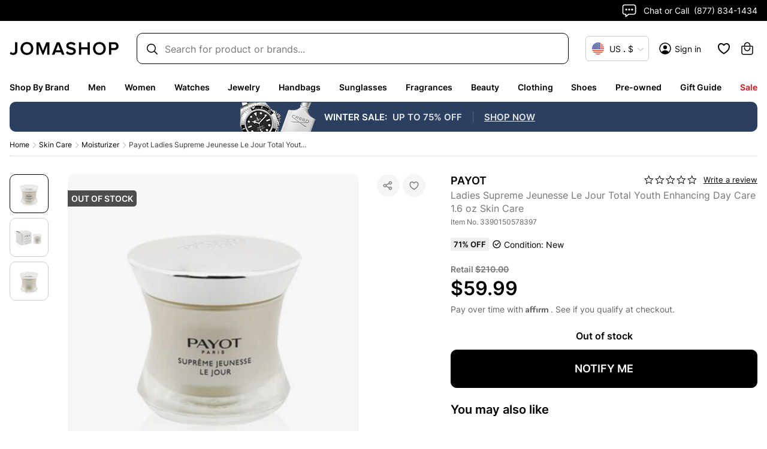

--- FILE ---
content_type: application/javascript; charset=UTF-8
request_url: https://www.jomashop.com/dist/js/runtime.ebb561c97c1ab1c7f029.initial.js
body_size: 6225
content:
(()=>{"use strict"
var e,a,c,b,d,f={},r={}
function __webpack_require__(e){var a=r[e]
if(void 0!==a)return a.exports
var c=r[e]={exports:{}}
return f[e].call(c.exports,c,c.exports,__webpack_require__),c.exports}__webpack_require__.m=f,e=[],__webpack_require__.O=(a,c,b,d)=>{if(!c){var f=1/0
for(i=0;i<e.length;i++){for(var[c,b,d]=e[i],r=!0,t=0;t<c.length;t++)(!1&d||f>=d)&&Object.keys(__webpack_require__.O).every(e=>__webpack_require__.O[e](c[t]))?c.splice(t--,1):(r=!1,d<f&&(f=d))
if(r){e.splice(i--,1)
var _=b()
void 0!==_&&(a=_)}}return a}d=d||0
for(var i=e.length;i>0&&e[i-1][2]>d;i--)e[i]=e[i-1]
e[i]=[c,b,d]},__webpack_require__.n=e=>{var a=e&&e.__esModule?()=>e.default:()=>e
return __webpack_require__.d(a,{a}),a},c=Object.getPrototypeOf?e=>Object.getPrototypeOf(e):e=>e.__proto__,__webpack_require__.t=function(e,b){if(1&b&&(e=this(e)),8&b)return e
if("object"==typeof e&&e){if(4&b&&e.__esModule)return e
if(16&b&&"function"==typeof e.then)return e}var d=Object.create(null)
__webpack_require__.r(d)
var f={}
a=a||[null,c({}),c([]),c(c)]
for(var r=2&b&&e;("object"==typeof r||"function"==typeof r)&&!~a.indexOf(r);r=c(r))Object.getOwnPropertyNames(r).forEach(a=>f[a]=()=>e[a])
return f.default=()=>e,__webpack_require__.d(d,f),d},__webpack_require__.d=(e,a)=>{for(var c in a)__webpack_require__.o(a,c)&&!__webpack_require__.o(e,c)&&Object.defineProperty(e,c,{enumerable:!0,get:a[c]})},__webpack_require__.f={},__webpack_require__.e=e=>Promise.all(Object.keys(__webpack_require__.f).reduce((a,c)=>(__webpack_require__.f[c](e,a),a),[])),__webpack_require__.u=e=>2859===e?"js/2859.fd74ef0accb3da397770.static.js":4955===e?"js/4955.24c99df51d7aa61108c7.static.js":8894===e?"js/8894.133556765c76b150c3e9.static.js":9573===e?"js/9573.e631c09d4290e23b9304.static.js":798===e?"js/798.e6392dfec3acf6868365.static.js":2133===e?"js/2133.e4ab381e768e30c5dcbf.static.js":7046===e?"js/7046.caf41309852c901fb8ea.static.js":6573===e?"js/6573.41ab80b9095613305acd.static.js":1353===e?"js/1353.ed14812940054a95b58a.static.js":2726===e?"js/2726.3305e946c0074d7dd671.static.js":7801===e?"js/7801.aba2e41719f76ef36071.static.js":4678===e?"js/4678.b63dfabd59ff63c7fb3d.static.js":8251===e?"js/8251.fde95fc178b0c033898f.static.js":1971===e?"js/1971.ae5bc6a071c8d8dcd08e.static.js":5373===e?"js/5373.f6783eb0766c9deff6f5.static.js":1437===e?"js/1437.0ddc8222cd1e30b42f80.static.js":5196===e?"js/5196.b8ecfa7640b6ea614d8d.static.js":9153===e?"js/9153.850c16429c0a6445034b.static.js":5206===e?"js/5206.d1a27d35af57ee98f5f7.static.js":9781===e?"js/9781.593e5dc595ee9c436a5b.static.js":4474===e?"js/RootCmp_PRODUCT__default.1eca5c4a55404320de3f.static.js":2004===e?"js/2004.42ca57eb712d8e6b302f.static.js":37===e?"js/37.cd832656fe69202b3103.static.js":8332===e?"js/8332.008adee7550e9658d8d4.static.js":9995===e?"js/9995.296298089e715a2926db.static.js":"js/"+({54:"RootCmp_NOTFOUND__default",2042:"reactPlayerTwitch",2723:"reactPlayerMux",3392:"reactPlayerVidyard",4901:"RootCmp_Checkout__default",5276:"RootCmp_CMS_PAGE__default",6173:"reactPlayerVimeo",6328:"reactPlayerDailyMotion",6353:"reactPlayerPreview",6463:"reactPlayerKaltura",6887:"reactPlayerFacebook",7458:"reactPlayerFilePlayer",7570:"reactPlayerMixcloud",7627:"reactPlayerStreamable",8446:"reactPlayerYouTube",9340:"reactPlayerWistia",9979:"reactPlayerSoundCloud"}[e]||e)+"."+{7:"489b6a79f7f2394410dc",27:"f8c65889272d98b84ec9",54:"8a9a7646588b1391dcac",144:"1d3d1b2c143e424690de",205:"8dde1b2bebf82c382d21",254:"529467a09798e873242e",286:"22a092469eacd2adb044",289:"86e0b9d73634af94efaa",480:"6c55d89a4c0d3179c5c3",496:"d9d49067845faddd3d2c",620:"ec045273fa861fa4de1d",669:"c959b818c36c849c3383",850:"60998ae0471660dea84e",907:"461092ec86a5a75a5230",926:"4a4844f360f2e3ff08c5",984:"998e9f677c67dc4ea631",1038:"c6a82087e161e4a158ea",1051:"f6d7c87a175dc173a2fe",1061:"bf5255b71681bb329ed0",1073:"76b49a43889f9506e705",1084:"5a76db64969cc9678463",1101:"1ec3b3982b0aa2ca483f",1112:"63bb766889dece53432d",1230:"b2ef5eb555c1f266e785",1265:"7e9abd325bb4339982d1",1349:"14a0a6108ff590829c6f",1392:"5fe7ad380fb32625e0ce",1438:"320a685fa0c65f480aea",1525:"4213dbcaaa79f87f2b73",1558:"ef223d9cc0eee53a8ed3",1636:"08fcb5284a15a5250dfd",1650:"5fb93595cc36955697e8",1690:"af1ec2cd127d78d4dc48",1753:"e895d86946548f0359ee",1802:"e148a34d787560eac423",1913:"4af72ea6ec2e53efb67f",2032:"0ffd7c2899559356b336",2039:"44279c4ce1b5f4f76a29",2042:"3b5e3818f30dc0fcc450",2062:"305bb81b38510dace288",2186:"d21ee354e4ff78f002b0",2229:"caa1db9ae6967f5f862c",2279:"eb655e1f9629889d2024",2293:"0accf39b45f2f0327503",2440:"7201a7e7b2a192d2f18f",2473:"5a36c188cbbd97a71d62",2527:"7145ef38960f93b8935a",2562:"2ca37e84e48ce708f7c1",2599:"391004b8b31aca611395",2690:"482b8bc8b99f9b7c9d53",2711:"9d9f30d97d816091b30a",2723:"ea58c790fdbaf24601cf",2801:"fedb99a4a17a760cdd90",2818:"301845284ca8d1f53eb3",2855:"205ba34bb3f25f97c0ed",2962:"e2126d22b2b0b0824c88",3088:"4e27c077606d042b70be",3149:"bdbdfeda1aaf8d5476c4",3155:"9f0bd09b7100628d3161",3261:"37e1bda4a0cb9f98b988",3266:"4f1730ff0576efedd844",3273:"f0d72c8844c9bf617487",3351:"6fdb739df787d28172d3",3392:"67382c16c0a29d7dede7",3412:"a6cfa68bebd1b3693848",3484:"23faebb33759011cb066",3523:"a6cd34356d240288cb08",3700:"460ea31f88ee7aac3bfc",3718:"ffced1285a5118afc1db",3742:"c83d609e3e1a0bd8c8b6",3802:"ed33aae2a65c2ecda805",3839:"bc85db748d6a4cfbc871",3840:"62d7e983adeb3bd0a1d5",3851:"77756b3063c2b9f6f3ee",3935:"6cc45e1d3f1f74bda4a6",3986:"412188f0d54236f9dbbc",4048:"f2c0a82cade0b3651cd2",4260:"580727a994998a04c500",4403:"d147bdd96030c6738769",4509:"980e1a899fb8ecfee732",4514:"5a5baa066ecd4cb45ead",4550:"8cf0b31350f9f68a00d1",4658:"a320affeb4942566203f",4685:"ddada995e61f2bb8c713",4696:"c304daa4fee304c628da",4708:"4d497db044230471f9c3",4901:"8b452e031aeb2d81e211",4979:"dde5af0ab126feb940e9",5036:"0debf45340f259137e69",5127:"62f67c3a42571d855957",5130:"c7f36ebc9fc1ea495901",5146:"e83b6341416697ce4807",5264:"869048226925000f5682",5276:"97deb41df9d76d780c27",5315:"c6c1de54a9b887377e9d",5329:"06c2b60ec3d53a589aa8",5358:"8e1a5da1ca83b9740989",5428:"b5e48ac7ffd0f88d7d48",5461:"013282d4bbe6ce59c76f",5513:"cd661a93f9235f16d21c",5637:"a817b8eb77b982b39bfd",5785:"374b3eb30600a94e8cb2",5921:"d6c4e4226c7b55f710b4",6074:"e47daa4cfebc06f0b2ee",6077:"238a6ea1e2909e625462",6107:"a5f9cb940b0dfe7248e0",6173:"dc26d2dba09d272db168",6199:"17425151c7c564d74480",6208:"8466cfa717335e4d3899",6236:"d45227fa928588cbb1bf",6328:"f2888fc1354f19db71ce",6344:"3ff81e4631c54bfa6e1c",6350:"e6d9d3b530bfd2773595",6353:"6f02568afa7b3e6898fe",6361:"88ae95fc713b3463c6b3",6373:"b7a2e329639212009072",6463:"2e68745656854b19d4fd",6468:"30c3e5258ec32087ad92",6484:"85db49fde33b48f37534",6630:"81740416da37378099c5",6669:"c135a7c1dc50932b7080",6734:"4430d1f22995ca52c4ef",6751:"8ff99a9f6b1059515887",6805:"6762716e5217ba3b3dfe",6887:"8b49cff0660d382e977b",6891:"88a9f187deff181174e8",6921:"10b5ac9a2d80baf67ea3",7074:"d5d59ca05ebd3cf73fc5",7131:"6a1d10cf1c2de6972c17",7229:"922d7b3ffae3213eb49d",7302:"c6f2d339ab852c23f8f4",7369:"ccdf4da9559cdd832f46",7458:"dcebe13769c4a5fa1496",7498:"f5bdb1714f5596c49f83",7570:"871f4de155a9ba0cd9ca",7627:"5151eeae2249b60f6ae2",7728:"8591080f47d20fbf0727",7767:"e57de4341c56b28ce646",7972:"40cfe6f25b34f9a524eb",8111:"15de2179fa486828e4c8",8128:"9f30f90a02c5688d8b39",8214:"0da996852dcea137aab4",8241:"701ea1348c7e05042244",8255:"61d848ef66dd39576a82",8322:"071446a400a933cb8420",8410:"8b0505df8e77f18fa038",8438:"061e25fde9777628fef8",8446:"37eb751ae5bd39190759",8492:"d407ff8c17e627664dee",8796:"e7505d342065488b3244",8818:"6394337d8daa27557249",8819:"e19bb9030f378f0465b4",8956:"5a839e3f75cd89a010c9",8957:"55e27912be0c9fcecdf6",8990:"88e207cbc871ce133913",9001:"6a7a622b02675082a021",9204:"95ed4ff21d47cefbef1d",9248:"0955b43bb8919bc12f90",9252:"1aedb8b90a13096a7eeb",9340:"8b9b4b66f99670c49ce4",9375:"0a388640cd11cf6b1c85",9407:"2e30925082efa7136209",9577:"ec05efd35866fe3a2eea",9686:"4399b24f8734521701b4",9765:"add301b416935ebe3d20",9812:"d98cc0fd81b593a4861e",9824:"875a5d2b4620e7d29b66",9826:"ae1b83c37accb592352f",9979:"5d4a408b7e5a9c7048ab"}[e]+".bundle.js",__webpack_require__.miniCssF=e=>4678===e?"css/4678.803442b376805643c414.initial.css":1437===e?"css/1437.b641ef43aa851e9daa58.initial.css":9153===e?"css/9153.37c2fd80fd1ce2eff7e7.initial.css":4474===e?"css/RootCmp_PRODUCT__default.0a425df93fe280a6d6a3.initial.css":9995===e?"css/9995.8600c3bf273ed5c5405c.initial.css":"css/"+({7745:"RootCmp_CATEGORY__default",9925:"RootCmp_SEARCH__default"}[e]||e)+"."+{205:"752a26fd8f1f8255dc43",254:"0dd320cbc384fe01dbe1",289:"c85bf631bbf05b153a93",620:"91523fa715d69f410ea9",669:"d62dd1d647836babaedd",926:"481b694c4dcd7a3e8188",984:"acce776343eafe3c8e5e",1038:"20e2a83b44083ce4cb38",1051:"2e4121a1a20784c9131c",1073:"4c1ab0d95f424d88ee99",1084:"dbee6fd56a445db37b50",1112:"bde4d3e4100989464edf",1230:"6bc5beb1dbf301d17050",1265:"82d6a607351c4c0ccd44",1349:"53c4e93c6ec21bc19e7c",1636:"0045f5e556ae5573a2fa",1650:"ba372a1d00f1b1810ee5",1753:"73f23b22692d88f0afcd",1913:"9610e5bb378cc45633a2",2032:"eaeed1752f4435dd7ade",2062:"3b24400081b9488493eb",2186:"c85fdd89c6c985ffbd98",2229:"1b602a833b212d7cfb71",2293:"799e3ed7b09fbc569dfe",2440:"80793282290d26ac859a",2527:"4a88f3e759377ecd8d23",2599:"d7c36ac3b26851cfdf51",2690:"2cee7dd0277bc177d676",2801:"b9f9b73e5be1e7384b1e",2818:"b8d4e3be1fec1cebabb7",2855:"6bdad78c9a8e0d94a315",3088:"3d94967c0dabf3e89ec7",3273:"07285995dd84ba3a595c",3351:"4ae35749d5a698fe6f4f",3412:"42ae07951b7fd4d3894d",3484:"5b4b3a1022ec0634ebf8",3700:"c72cfe9a0f0a45efd4b4",3718:"db1c1e4210711712f1e4",3840:"3af4d885f479be88b1e5",4260:"5176b186869082f172e9",4403:"4dc64aa98ab0dc36285a",4509:"935a0783fe5899ef26ba",4658:"1f0b64dddca32f2e127a",4685:"5e577ca7614e8810fd4b",4696:"3cc4fff8aaf3310fee36",4708:"1b6285913bf86deda91e",4979:"e9ad1bc92f7204f9b847",5146:"eaeed1752f4435dd7ade",5358:"ba372a1d00f1b1810ee5",5461:"bc392d1ab93f516481a3",5785:"5a73e12cf1209ba709f3",6077:"eacced4aa8efaf41e75f",6199:"d92103c783a0b341763c",6236:"1b19739738b1d8738e12",6361:"94c0c768971ea26744a0",6630:"eab607aee9fb8d7afbfd",6669:"fe2440fa65f26bb98677",6805:"bd9b56a898acaf37b172",6863:"b11a5d9043be4245729d",6891:"43049aa67ba1a7da19b6",6921:"8c9896082b99919076a1",7302:"b760ec7a0679616588a1",7498:"917a754b8000af18d30c",7745:"1dad8c75641bea7a6dc2",7972:"d5a6edca52ea32b7575d",8111:"bf8820e8ddabb709a77e",8128:"819034aa0e729754d297",8492:"adff5271ce2e55e38b0e",8796:"817620355a778bc84acf",8818:"6cedf5b52c36e0e3d7d4",9204:"247b1490d46571285c38",9248:"752a26fd8f1f8255dc43",9407:"a412c6280fce834b2641",9686:"3cdd55b31624066fdc5f",9765:"26eb1c0c46db31ec8622",9812:"0e69b52d919ad3066674",9824:"464f185064c6fe198756",9925:"ddff6e8aeb6a4e989c14"}[e]+".bundle.css",__webpack_require__.g=function(){if("object"==typeof globalThis)return globalThis
try{return this||new Function("return this")()}catch(e){if("object"==typeof window)return window}}(),__webpack_require__.o=(e,a)=>Object.prototype.hasOwnProperty.call(e,a),b={},d="Jomashop:",__webpack_require__.l=(e,a,c,f)=>{if(b[e])b[e].push(a)
else{var r,t
if(void 0!==c)for(var _=document.getElementsByTagName("script"),i=0;i<_.length;i++){var s=_[i]
if(s.getAttribute("src")==e||s.getAttribute("data-webpack")==d+c){r=s
break}}r||(t=!0,(r=document.createElement("script")).charset="utf-8",r.timeout=120,__webpack_require__.nc&&r.setAttribute("nonce",__webpack_require__.nc),r.setAttribute("data-webpack",d+c),r.src=e),b[e]=[a]
var onScriptComplete=(a,c)=>{r.onerror=r.onload=null,clearTimeout(o)
var d=b[e]
if(delete b[e],r.parentNode&&r.parentNode.removeChild(r),d&&d.forEach(e=>e(c)),a)return a(c)},o=setTimeout(onScriptComplete.bind(null,void 0,{type:"timeout",target:r}),12e4)
r.onerror=onScriptComplete.bind(null,r.onerror),r.onload=onScriptComplete.bind(null,r.onload),t&&document.head.appendChild(r)}},__webpack_require__.r=e=>{"undefined"!=typeof Symbol&&Symbol.toStringTag&&Object.defineProperty(e,Symbol.toStringTag,{value:"Module"}),Object.defineProperty(e,"__esModule",{value:!0})},__webpack_require__.p="/dist/",(()=>{if("undefined"!=typeof document){var loadStylesheet=e=>new Promise((a,c)=>{var b=__webpack_require__.miniCssF(e),d=__webpack_require__.p+b
if(((e,a)=>{for(var c=document.getElementsByTagName("link"),b=0;b<c.length;b++){var d=(r=c[b]).getAttribute("data-href")||r.getAttribute("href")
if("stylesheet"===r.rel&&(d===e||d===a))return r}var f=document.getElementsByTagName("style")
for(b=0;b<f.length;b++){var r
if((d=(r=f[b]).getAttribute("data-href"))===e||d===a)return r}})(b,d))return a();((e,a,c,b,d)=>{var f=document.createElement("link")
f.rel="stylesheet",f.type="text/css",__webpack_require__.nc&&(f.nonce=__webpack_require__.nc),f.onerror=f.onload=c=>{if(f.onerror=f.onload=null,"load"===c.type)b()
else{var r=c&&c.type,t=c&&c.target&&c.target.href||a,_=new Error("Loading CSS chunk "+e+" failed.\n("+r+": "+t+")")
_.name="ChunkLoadError",_.code="CSS_CHUNK_LOAD_FAILED",_.type=r,_.request=t,f.parentNode&&f.parentNode.removeChild(f),d(_)}},f.href=a,c?c.parentNode.insertBefore(f,c.nextSibling):document.head.appendChild(f)})(e,d,null,a,c)}),e={9121:0}
__webpack_require__.f.miniCss=(a,c)=>{e[a]?c.push(e[a]):0!==e[a]&&{205:1,254:1,289:1,620:1,669:1,926:1,984:1,1038:1,1051:1,1073:1,1084:1,1112:1,1230:1,1265:1,1349:1,1437:1,1636:1,1650:1,1753:1,1913:1,2032:1,2062:1,2186:1,2229:1,2293:1,2440:1,2527:1,2599:1,2690:1,2801:1,2818:1,2855:1,3088:1,3273:1,3351:1,3412:1,3484:1,3700:1,3718:1,3840:1,4260:1,4403:1,4474:1,4509:1,4658:1,4678:1,4685:1,4696:1,4708:1,4979:1,5146:1,5358:1,5461:1,5785:1,6077:1,6199:1,6236:1,6361:1,6630:1,6669:1,6805:1,6863:1,6891:1,6921:1,7302:1,7498:1,7745:1,7972:1,8111:1,8128:1,8492:1,8796:1,8818:1,9153:1,9204:1,9248:1,9407:1,9686:1,9765:1,9812:1,9824:1,9925:1,9995:1}[a]&&c.push(e[a]=loadStylesheet(a).then(()=>{e[a]=0},c=>{throw delete e[a],c}))}}})(),(()=>{var e={9121:0}
__webpack_require__.f.j=(a,c)=>{var b=__webpack_require__.o(e,a)?e[a]:void 0
if(0!==b)if(b)c.push(b[2])
else if(/^(6863|7745|9121|9925)$/.test(a))e[a]=0
else{var d=new Promise((c,d)=>b=e[a]=[c,d])
c.push(b[2]=d)
var f=__webpack_require__.p+__webpack_require__.u(a),r=new Error
__webpack_require__.l(f,c=>{if(__webpack_require__.o(e,a)&&(0!==(b=e[a])&&(e[a]=void 0),b)){var d=c&&("load"===c.type?"missing":c.type),f=c&&c.target&&c.target.src
r.message="Loading chunk "+a+" failed.\n("+d+": "+f+")",r.name="ChunkLoadError",r.type=d,r.request=f,b[1](r)}},"chunk-"+a,a)}},__webpack_require__.O.j=a=>0===e[a]
var webpackJsonpCallback=(a,c)=>{var b,d,[f,r,t]=c,_=0
if(f.some(a=>0!==e[a])){for(b in r)__webpack_require__.o(r,b)&&(__webpack_require__.m[b]=r[b])
if(t)var i=t(__webpack_require__)}for(a&&a(c);_<f.length;_++)d=f[_],__webpack_require__.o(e,d)&&e[d]&&e[d][0](),e[d]=0
return __webpack_require__.O(i)},a=self.webpackChunkJomashop=self.webpackChunkJomashop||[]
a.forEach(webpackJsonpCallback.bind(null,0)),a.push=webpackJsonpCallback.bind(null,a.push.bind(a))})()})()
